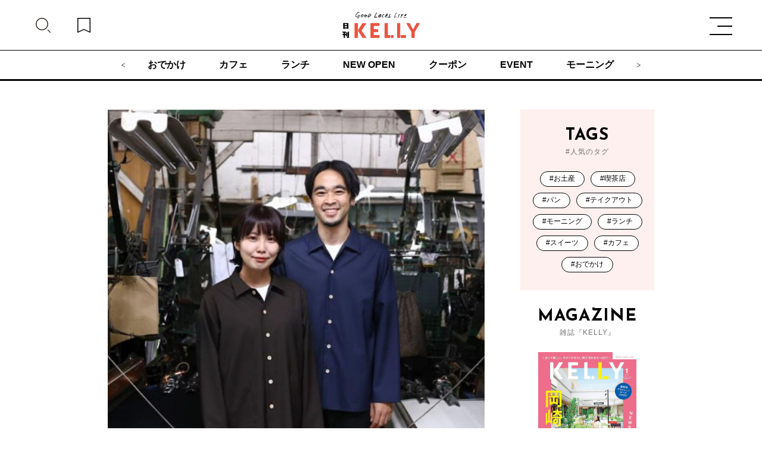

--- FILE ---
content_type: text/html; charset=utf-8
request_url: https://www.google.com/recaptcha/api2/aframe
body_size: 269
content:
<!DOCTYPE HTML><html><head><meta http-equiv="content-type" content="text/html; charset=UTF-8"></head><body><script nonce="R8DijFMqGOjp0Ppzz5JH_w">/** Anti-fraud and anti-abuse applications only. See google.com/recaptcha */ try{var clients={'sodar':'https://pagead2.googlesyndication.com/pagead/sodar?'};window.addEventListener("message",function(a){try{if(a.source===window.parent){var b=JSON.parse(a.data);var c=clients[b['id']];if(c){var d=document.createElement('img');d.src=c+b['params']+'&rc='+(localStorage.getItem("rc::a")?sessionStorage.getItem("rc::b"):"");window.document.body.appendChild(d);sessionStorage.setItem("rc::e",parseInt(sessionStorage.getItem("rc::e")||0)+1);localStorage.setItem("rc::h",'1768828407214');}}}catch(b){}});window.parent.postMessage("_grecaptcha_ready", "*");}catch(b){}</script></body></html>